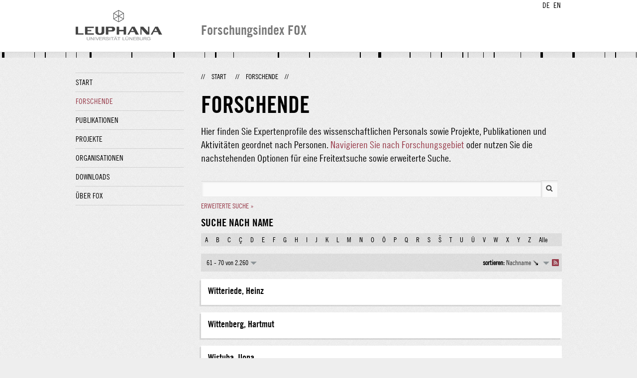

--- FILE ---
content_type: text/html;charset=UTF-8
request_url: http://fox.leuphana.de/portal/de/persons/search.html?lastName=&ordering=personOrderByLastName&descending=true&page=6
body_size: 4477
content:
<!DOCTYPE html PUBLIC "-//W3C//DTD XHTML 1.1//EN" "http://www.w3.org/TR/xhtml11/DTD/xhtml11.dtd"><html xmlns="http://www.w3.org/1999/xhtml" lang="de" xml:lang="de"><head>
			<meta http-equiv="Content-Type" content="text/html;charset=utf-8" />
			<title>Forschende - Leuphana Universität Lüneburg</title><link type="text/css" rel="stylesheet" href="/portal/resources/style/css/combined/portal.css?stamp=1769414864249" /><script type="text/javascript" src="/portal/dwr/engine.js?stamp=1769414864249"></script><script type="text/javascript" src="/portal/dwr/interface/PureFacade.js?stamp=1769414864249"></script><script type="text/javascript" src="/portal/resources/style/lib/prototype.js?stamp=1769414864249"></script><script type="text/javascript" src="/portal/resources/style/js/atira.js?stamp=1769414864249"></script><script type="text/javascript" src="/portal/resources/style/js/atira_chart.js?stamp=1769414864249"></script><script type="text/javascript" src="/portal/dwr/interface/GraphFacade.js?stamp=1769414864249"></script><link type="text/css" rel="stylesheet" href="/portal/resources/style/css/combined/portal.css?stamp=1769414864249" /><script type="text/javascript" src="/portal/resources/style/js/jquery-3.1.1.min.js?stamp=1769414864249"></script><script type="text/javascript" src="/portal/resources/style/js/jquery.jcarousel.js?stamp=1769414864249"></script><script type="text/javascript" src="/portal/resources/style/js/site.js?stamp=1769414864249"></script><!-- start: head --><!-- end: head --><script type="text/javascript" src="/portal/resources/core/style/js/portal.js?stamp=1769414864249"></script></head><body class="de_DE de_DE de webkit">
            <div id="top">
                <div id="header">
                    <div class="wrapper clearfix">
                        <div id="portal-language-switch">
                             <ul>
                                    <li><a class="portal_link locale locale_de_DE selected" href="http://fox.leuphana.de/portal/de/persons/search.html?lastName=&amp;ordering=personOrderByLastName&amp;descending=true&amp;page=6" title="DE"><span>DE</span></a></li>
                                    <li><a class="portal_link locale locale_en_GB" href="http://fox.leuphana.de/portal/en/persons/search.html?lastName=&amp;ordering=personOrderByLastName&amp;descending=true&amp;page=6" title="EN"><span>EN</span></a></li>
                            </ul>
                        </div><a class="portal_link logo" href="http://www.leuphana.de/forschung"><span>
                            <img src="/portal/resources/style/gfx/leuphana-logo.png" alt="Leuphana Universität Lüneburg" /></span></a>
                        <div id="header-content" class="pull-right">
                            <span class="title">Forschungsindex FOX</span>
                        </div>
                    </div>
                </div>
                <div class="lines"></div>
            </div>
            <div id="container">
                <div class="wrapper">
                    <div class="clearfix">
                        <div class="sidebar pull-left">
                            <div id="secondary-menu">
                                <ul class="dotted-line">
                                    <li><a class="portal_link" href="http://fox.leuphana.de/portal/de/"><span>Start</span></a></li>
                                    <li class="selected"><a class="portal_link" href="http://fox.leuphana.de/portal/de/persons/index.html"><span>Forschende</span></a>
                                    </li>
                                    <li><a class="portal_link" href="http://fox.leuphana.de/portal/de/publications/index.html"><span>Publikationen</span></a>
                                    </li>
                                    <li><a class="portal_link" href="http://fox.leuphana.de/portal/de/projects/index.html"><span>Projekte</span></a>
                                    </li>
                                    <li><a class="portal_link" href="http://fox.leuphana.de/portal/de/organisations/index.html"><span>Organisationen</span></a></li>
                                    <li><a class="portal_link" href="http://fox.leuphana.de/portal/de/statistics.html"><span>Downloads</span></a></li>
                                    <li><a class="portal_link" href="http://fox.leuphana.de/portal/de/about.html"><span>Über FOX</span></a></li>
                                </ul>
                            </div>
                        </div>
                        <div id="content" class="full-width">
                            <ol class="breadcrumb">
                               <li class="separator">//</li>
                               <li><a class="portal_link" href="http://fox.leuphana.de/portal/de/"><span>Start</span></a></li>
                               <li class="separator">//</li>
			<li class="selected">Forschende</li>
                               <li class="separator">//</li>
                            </ol>
                            <div id="main">
			<h1>Forschende</h1>
            <p class="leadin">Hier finden Sie Expertenprofile des wissenschaftlichen Personals sowie Projekte, Publikationen und Aktivitäten geordnet nach Personen. <a href="browse.html">Navigieren Sie nach Forschungsgebiet</a> oder nutzen Sie die nachstehenden Optionen für eine Freitextsuche sowie erweiterte Suche. 
            </p>
            <div class="search_box ">
	
	<form method="get" accept-charset="UTF-8" class="core_searchform" action="search.html">
		
		<p class="core_searchform_text"><span class="portal_searchfield" id="search_container"><span><span><input type="text" class="portal_searchfield" value="" id="search" name="search" /></span></span></span><script type="text/javascript">
try {(function() {
var obj = new portal.SearchField({'element':'search_container'});
})();} catch (e) {if (window['atira']) {atira.handleException(e);}}
</script><input type="image" src="/portal/resources/style/gfx/search.png" class="search_button" />
			<input type="hidden" name="uri" />
		</p>
			<p class="core_searchform_links"><a class="portal_link underline" href="http://fox.leuphana.de/portal/de/persons/search.html?lastName=&amp;ordering=personOrderByLastName&amp;descending=true&amp;page=6&amp;showAdvanced=true&amp;advanced=true"><span>Erweiterte Suche »</span></a>
			</p>
	</form>
            </div>
                <h2>Suche nach Name</h2>
                <div class="search_index"><a class="portal_link" href="http://fox.leuphana.de/portal/de/persons/search.html?lastName=A&amp;ordering=personOrderByLastName&amp;descending=true&amp;page=6"><span>A</span></a><a class="portal_link" href="http://fox.leuphana.de/portal/de/persons/search.html?lastName=B&amp;ordering=personOrderByLastName&amp;descending=true&amp;page=6"><span>B</span></a><a class="portal_link" href="http://fox.leuphana.de/portal/de/persons/search.html?lastName=C&amp;ordering=personOrderByLastName&amp;descending=true&amp;page=6"><span>C</span></a><a class="portal_link" href="http://fox.leuphana.de/portal/de/persons/search.html?lastName=%C3%87&amp;ordering=personOrderByLastName&amp;descending=true&amp;page=6"><span>Ç</span></a><a class="portal_link" href="http://fox.leuphana.de/portal/de/persons/search.html?lastName=D&amp;ordering=personOrderByLastName&amp;descending=true&amp;page=6"><span>D</span></a><a class="portal_link" href="http://fox.leuphana.de/portal/de/persons/search.html?lastName=E&amp;ordering=personOrderByLastName&amp;descending=true&amp;page=6"><span>E</span></a><a class="portal_link" href="http://fox.leuphana.de/portal/de/persons/search.html?lastName=F&amp;ordering=personOrderByLastName&amp;descending=true&amp;page=6"><span>F</span></a><a class="portal_link" href="http://fox.leuphana.de/portal/de/persons/search.html?lastName=G&amp;ordering=personOrderByLastName&amp;descending=true&amp;page=6"><span>G</span></a><a class="portal_link" href="http://fox.leuphana.de/portal/de/persons/search.html?lastName=H&amp;ordering=personOrderByLastName&amp;descending=true&amp;page=6"><span>H</span></a><a class="portal_link" href="http://fox.leuphana.de/portal/de/persons/search.html?lastName=I&amp;ordering=personOrderByLastName&amp;descending=true&amp;page=6"><span>I</span></a><a class="portal_link" href="http://fox.leuphana.de/portal/de/persons/search.html?lastName=J&amp;ordering=personOrderByLastName&amp;descending=true&amp;page=6"><span>J</span></a><a class="portal_link" href="http://fox.leuphana.de/portal/de/persons/search.html?lastName=K&amp;ordering=personOrderByLastName&amp;descending=true&amp;page=6"><span>K</span></a><a class="portal_link" href="http://fox.leuphana.de/portal/de/persons/search.html?lastName=L&amp;ordering=personOrderByLastName&amp;descending=true&amp;page=6"><span>L</span></a><a class="portal_link" href="http://fox.leuphana.de/portal/de/persons/search.html?lastName=M&amp;ordering=personOrderByLastName&amp;descending=true&amp;page=6"><span>M</span></a><a class="portal_link" href="http://fox.leuphana.de/portal/de/persons/search.html?lastName=N&amp;ordering=personOrderByLastName&amp;descending=true&amp;page=6"><span>N</span></a><a class="portal_link" href="http://fox.leuphana.de/portal/de/persons/search.html?lastName=O&amp;ordering=personOrderByLastName&amp;descending=true&amp;page=6"><span>O</span></a><a class="portal_link" href="http://fox.leuphana.de/portal/de/persons/search.html?lastName=%C3%96&amp;ordering=personOrderByLastName&amp;descending=true&amp;page=6"><span>Ö</span></a><a class="portal_link" href="http://fox.leuphana.de/portal/de/persons/search.html?lastName=P&amp;ordering=personOrderByLastName&amp;descending=true&amp;page=6"><span>P</span></a><a class="portal_link" href="http://fox.leuphana.de/portal/de/persons/search.html?lastName=Q&amp;ordering=personOrderByLastName&amp;descending=true&amp;page=6"><span>Q</span></a><a class="portal_link" href="http://fox.leuphana.de/portal/de/persons/search.html?lastName=R&amp;ordering=personOrderByLastName&amp;descending=true&amp;page=6"><span>R</span></a><a class="portal_link" href="http://fox.leuphana.de/portal/de/persons/search.html?lastName=S&amp;ordering=personOrderByLastName&amp;descending=true&amp;page=6"><span>S</span></a><a class="portal_link" href="http://fox.leuphana.de/portal/de/persons/search.html?lastName=%C5%A0&amp;ordering=personOrderByLastName&amp;descending=true&amp;page=6"><span>Š</span></a><a class="portal_link" href="http://fox.leuphana.de/portal/de/persons/search.html?lastName=T&amp;ordering=personOrderByLastName&amp;descending=true&amp;page=6"><span>T</span></a><a class="portal_link" href="http://fox.leuphana.de/portal/de/persons/search.html?lastName=U&amp;ordering=personOrderByLastName&amp;descending=true&amp;page=6"><span>U</span></a><a class="portal_link" href="http://fox.leuphana.de/portal/de/persons/search.html?lastName=%C3%9C&amp;ordering=personOrderByLastName&amp;descending=true&amp;page=6"><span>Ü</span></a><a class="portal_link" href="http://fox.leuphana.de/portal/de/persons/search.html?lastName=V&amp;ordering=personOrderByLastName&amp;descending=true&amp;page=6"><span>V</span></a><a class="portal_link" href="http://fox.leuphana.de/portal/de/persons/search.html?lastName=W&amp;ordering=personOrderByLastName&amp;descending=true&amp;page=6"><span>W</span></a><a class="portal_link" href="http://fox.leuphana.de/portal/de/persons/search.html?lastName=X&amp;ordering=personOrderByLastName&amp;descending=true&amp;page=6"><span>X</span></a><a class="portal_link" href="http://fox.leuphana.de/portal/de/persons/search.html?lastName=Y&amp;ordering=personOrderByLastName&amp;descending=true&amp;page=6"><span>Y</span></a><a class="portal_link" href="http://fox.leuphana.de/portal/de/persons/search.html?lastName=Z&amp;ordering=personOrderByLastName&amp;descending=true&amp;page=6"><span>Z</span></a><a class="portal_link" href="http://fox.leuphana.de/portal/de/persons/search.html"><span>Alle</span></a>
                </div>

                <div class="portal_search_container for_persons">

    <div class="portal_search_body">
        <form method="get" accept-charset="UTF-8" action="search.html">
            <div class="portal_content_panel"><div class="portal_navigator portal_navigator_white" id="j_id-485626826_7b2d3198"><div class="portal_navigator_top"><div class="portal_navigator_row"><div class="portal_navigator_window_and_pagesize"><div class="portal_navigator_popup"><div class="portal_navigator_popup_control"><div class="div"><div class="div"><span class="portal_navigator_window"><span class="portal_navigator_window_info">61 - 70 von 2.260</span></span><a href="javascript:void(0);" title="Hier Anklicken, um Anzahl angezeigter Treffer per Seite auszuwählen"><span class="portal_navigator_pagesize portal_navigator_links"><em>Seitengröße: </em>10</span></a></div></div></div><div class="portal_navigator_popup_content"><ul><li><strong>10</strong></li><li><a href="http://fox.leuphana.de/portal/de/persons/search.html?lastName=&amp;ordering=personOrderByLastName&amp;descending=true&amp;page=0&amp;pageSize=20" rel="nofollow"><span>20</span></a></li><li><a href="http://fox.leuphana.de/portal/de/persons/search.html?lastName=&amp;ordering=personOrderByLastName&amp;descending=true&amp;page=0&amp;pageSize=50" rel="nofollow"><span>50</span></a></li><li><a href="http://fox.leuphana.de/portal/de/persons/search.html?lastName=&amp;ordering=personOrderByLastName&amp;descending=true&amp;page=0&amp;pageSize=100" rel="nofollow"><span>100</span></a></li></ul></div></div></div><div class="portal_navigator_rss"><a class="portal_link rss_link" href="http://fox.leuphana.de/portal/de/persons/search.rss?lastName=&amp;ordering=personOrderByLastName&amp;descending=true&amp;page=6"><span></span></a></div><div class="portal_navigator_ordering"><div class="portal_navigator_popup"><div class="portal_navigator_popup_control"><div><div><strong>sortieren: </strong><a href="javascript:void(0);"><span class="portal_navigator_sort_descending">Nachname</span></a></div></div></div><div class="portal_navigator_popup_content"><ul><li><a class="selected portal_navigator_sort_ascending" rel="nofollow" href="http://fox.leuphana.de/portal/de/persons/search.html?lastName=&amp;ordering=personOrderByLastName&amp;descending=false&amp;page=6"><span>Nachname</span></a></li></ul></div></div></div></div></div><div class="portal_navigator_result">
                        <ol class="portal_list"><li class="portal_list_item"><div class="rendering rendering_person rendering_short rendering_person_short"><h2 class="title"><a rel="Person" href="http://fox.leuphana.de/portal/de/persons/heinz-witteriede(693762ce-28d7-4cca-83e4-e33080b98d68).html" class="link person"><span>Witteriede, Heinz</span></a></h2><ul class="relations email"></ul><p class="type"><span class="family">Person</span></p></div></li><li class="portal_list_item"><div class="rendering rendering_person rendering_short rendering_person_short"><h2 class="title"><a rel="Person" href="http://fox.leuphana.de/portal/de/persons/hartmut-wittenberg(55e7ef50-26d6-485f-ab46-7192c258f78d).html" class="link person"><span>Wittenberg, Hartmut</span></a></h2><ul class="relations email"></ul><p class="type"><span class="family">Person</span></p></div></li><li class="portal_list_item"><div class="rendering rendering_person rendering_short rendering_person_short"><h2 class="title"><a rel="Person" href="http://fox.leuphana.de/portal/de/persons/ilona-wistuba(0f23131c-1a9e-44cf-9002-25437735c533).html" class="link person"><span>Wistuba, Ilona</span></a></h2><p class="titles">Prof. Dr.</p><ul class="relations email"></ul><p class="type"><span class="family">Person</span></p></div></li><li class="portal_list_item"><div class="rendering rendering_person rendering_short rendering_person_short"><h2 class="title"><a rel="Person" href="http://fox.leuphana.de/portal/de/persons/anke-wischmann(9d587bfd-8289-43fa-a2a0-b9a0f3aeb66f).html" class="link person"><span>Wischmann, Anke</span></a></h2><p class="titles">Dr.</p><ul class="relations email"></ul><p class="type"><span class="family">Person</span></p></div></li><li class="portal_list_item"><div class="rendering rendering_person rendering_short rendering_person_short"><h2 class="title"><a rel="Person" href="http://fox.leuphana.de/portal/de/persons/lina-wirth(086cc1a1-9835-45c3-9d6f-651bd9e9f6aa).html" class="link person"><span>Wirth, Lina</span></a></h2><ul class="relations email"></ul><ul class="relations organisations"><li><a rel="Organisation" href="http://fox.leuphana.de/portal/de/organisations/professur-fur-padagogische-psychologie(46fc3a47-8031-4b27-a887-d8546cd909f4).html" class="link organisation"><span>Professur für Pädagogische Psychologie</span></a><span class="minor dimmed"> - Akademische*r Rat*in</span></li></ul><p class="type"><span class="family">Person: </span>Wissenschaftliches Personal</p></div></li><li class="portal_list_item"><div class="rendering rendering_person rendering_short rendering_person_short"><h2 class="title"><a rel="Person" href="http://fox.leuphana.de/portal/de/persons/insa-wippermann(e67f3d24-0723-42e8-b6fe-690f9da82cdd).html" class="link person"><span>Wippermann, Insa</span></a></h2><ul class="relations email"></ul><ul class="relations organisations"><li><a rel="Organisation" href="http://fox.leuphana.de/portal/de/organisations/professur-fur-englische-sprachwissenschaft(e01541a2-c970-47b6-a559-fb2f40ee7e57).html" class="link organisation"><span>Professur für Englische Sprachwissenschaft</span></a><span class="minor dimmed"> - Wiss. Mitarbeiter*in, Ehemalig</span></li></ul><p class="type"><span class="family">Person: </span>Wissenschaftliches Personal</p></div></li><li class="portal_list_item"><div class="rendering rendering_person rendering_short rendering_person_short"><h2 class="title"><a rel="Person" href="http://fox.leuphana.de/portal/de/persons/julija-winschel(817d5e78-fdc5-4d6a-8b09-52c08ca4f0cd).html" class="link person"><span>Winschel, Julija</span></a></h2><ul class="relations email"><li class="email"><a href="mailto:julija.winschel@leuphana.de" class="link"><span>julija.winschel@leuphana.de</span></a></li></ul><ul class="relations organisations"><li><a rel="Organisation" href="http://fox.leuphana.de/portal/de/organisations/professur-fur-betriebswirtschaftslehre-insb-accounting-auditing--corporate-governance(b6c5c0d7-a31a-4db5-ad0c-c6d08b17035f).html" class="link organisation"><span>Professur für Betriebswirtschaftslehre, insb. Accounting, Auditing &amp; Corporate Governance</span></a><span class="minor dimmed"> - externe Promotion bis 31.03.2022, Ehemalig</span></li></ul><p class="type"><span class="family">Person: </span>Sonstige</p></div></li><li class="portal_list_item"><div class="rendering rendering_person rendering_short rendering_person_short"><h2 class="title"><a rel="Person" href="http://fox.leuphana.de/portal/de/persons/sarah-elena-windolph(99ae0a99-94e3-4e8b-98d5-486208549f29).html" class="link person"><span>Windolph, Sarah Elena</span></a></h2><ul class="relations email"></ul><ul class="relations organisations"><li><a rel="Organisation" href="http://fox.leuphana.de/portal/de/organisations/professur-fur-nachhaltigkeitsmanagement(e67e5dac-ac38-48fb-ae02-52f080da48cc).html" class="link organisation"><span>Professur für Nachhaltigkeitsmanagement</span></a><span class="minor dimmed"> - Wiss. Mitarbeiter*in, Ehemalig</span></li></ul><p class="type"><span class="family">Person: </span>Wissenschaftliches Personal</p></div></li><li class="portal_list_item"><div class="rendering rendering_person rendering_short rendering_person_short"><h2 class="title"><a rel="Person" href="http://fox.leuphana.de/portal/de/persons/martin-winands(0639a222-760f-4cf1-827d-f9ba5e7cbeaa).html" class="link person"><span>Winands, Martin</span></a></h2><p class="titles">Dipl.-Päd.</p><ul class="relations email"></ul><ul class="relations organisations"><li><a rel="Organisation" href="http://fox.leuphana.de/portal/de/organisations/institut-fur-ethik-und-transdisziplinare-nachhaltigkeitsforschung(d4ef65fb-fabb-4cbf-81f1-8b30ffc1c2cc).html" class="link organisation"><span>Institut für Ethik und Transdisziplinäre Nachhaltigkeitsforschung</span></a><span class="minor dimmed"> - Leuphana Stipendiat*in, Ehemalig</span></li></ul><p class="type"><span class="family">Person: </span>Immatrikulierte Mitglieder</p></div></li><li class="portal_list_item"><div class="rendering rendering_person rendering_short rendering_person_short"><h2 class="title"><a rel="Person" href="http://fox.leuphana.de/portal/de/persons/jeffrey-wimmer(d43c83f1-eae0-4e8c-b0ca-9d54acabe1c9).html" class="link person"><span>Wimmer, Jeffrey</span></a></h2><p class="titles">Prof. Dr.</p><ul class="relations email"></ul><p class="type"><span class="family">Person</span></p></div></li>
                        </ol></div><div class="portal_navigator_bottom portal_navigator_pages"><div class="portal_navigator_row"><span class="portal_navigator_prev_next"><a class="portal_navigator_previous common_link" href="http://fox.leuphana.de/portal/de/persons/search.html?lastName=&amp;ordering=personOrderByLastName&amp;descending=true&amp;page=5"><span>Vorherige</span></a></span> <span class="portal_navigator_paging portal_navigator_links"><a href="http://fox.leuphana.de/portal/de/persons/search.html?lastName=&amp;ordering=personOrderByLastName&amp;descending=true&amp;page=0"><span>1</span></a><em class="portal_navigator_divider">...</em><a href="http://fox.leuphana.de/portal/de/persons/search.html?lastName=&amp;ordering=personOrderByLastName&amp;descending=true&amp;page=2"><span>3</span></a> <a href="http://fox.leuphana.de/portal/de/persons/search.html?lastName=&amp;ordering=personOrderByLastName&amp;descending=true&amp;page=3"><span>4</span></a> <a href="http://fox.leuphana.de/portal/de/persons/search.html?lastName=&amp;ordering=personOrderByLastName&amp;descending=true&amp;page=4"><span>5</span></a> <a href="http://fox.leuphana.de/portal/de/persons/search.html?lastName=&amp;ordering=personOrderByLastName&amp;descending=true&amp;page=5"><span>6</span></a> <strong>7</strong> <a href="http://fox.leuphana.de/portal/de/persons/search.html?lastName=&amp;ordering=personOrderByLastName&amp;descending=true&amp;page=7"><span>8</span></a> <a href="http://fox.leuphana.de/portal/de/persons/search.html?lastName=&amp;ordering=personOrderByLastName&amp;descending=true&amp;page=8"><span>9</span></a> <a href="http://fox.leuphana.de/portal/de/persons/search.html?lastName=&amp;ordering=personOrderByLastName&amp;descending=true&amp;page=9"><span>10</span></a> <em class="portal_navigator_divider">...</em><a href="http://fox.leuphana.de/portal/de/persons/search.html?lastName=&amp;ordering=personOrderByLastName&amp;descending=true&amp;page=225"><span>226</span></a></span><span class="portal_navigator_prev_next">  <a class="portal_navigator_next common_link" href="http://fox.leuphana.de/portal/de/persons/search.html?lastName=&amp;ordering=personOrderByLastName&amp;descending=true&amp;page=7"><span>Nächste</span></a></span>
</div></div></div><script type="text/javascript">
try {(function() {
new portal.Navigator({element:'j_id-485626826_7b2d3198'});
})();} catch (e) {if (window['atira']) {atira.handleException(e);}}
</script>
            </div>
        </form>
    </div>
                </div>
                            </div>
                        </div>
                    </div>
                    <div id="footer"><div id="footer" style="width:100%"><div id="footer_left" style=" width:500px; float:left">Forschungsindex und Repositorium der Leuphana Universität Lüneburg <br>Betreuung: Leuphana Forschungsservice (Leitung: Dipl.-Oec. Anke Zerm)<br><a href="http://fox.leuphana.de/portal/de/about.html">Nutzungshinweise | <a href="http://www.leuphana.de/impressum.html" target="_blank" class="external-link-new-window">Zentrales Impressum der Universität</a><p></div><div id="footer_right" style="position:absolute; width:200px; right:0px"><div style="text-align:right">Feedback: <a title="pure@leuphana.de" href="mailto:pure@leuphana.de">pure@leuphana.de</a><br>Zum Login <a class="login" href="http://pure.leuphana.de/admin/workspace.xhtml" target="_blank" class="external-link-new-window">Forschungsdatenbank Pure</a></p></div></div></div>
                    </div>
                </div>
            </div>
<script type="text/javascript">(function(i,s,o,g,r,a,m){i['GoogleAnalyticsObject']=r;i[r]=i[r]||function(){(i[r].q=i[r].q||[]).push(arguments)},i[r].l=1*new Date();a=s.createElement(o),m=s.getElementsByTagName(o)[0];a.async=1;a.src=g;m.parentNode.insertBefore(a,m)})(window,document,'script','//www.google-analytics.com/analytics.js','ga');ga('create', 'UA-XXXXXX-X', { 'cookieDomain': document.location.hostname });ga('require', 'displayfeatures');ga('set', 'anonymizeIp', true);ga('set', 'anonymizeIp', true);ga('send', 'pageview');</script>
</body></html>